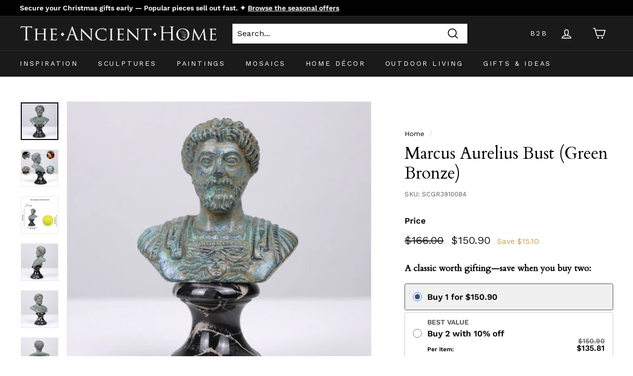

--- FILE ---
content_type: application/javascript; charset=utf-8
request_url: https://g1584674682.co/gc?refurl=&id=-Ml9XTG4EVGgV3boPWqB&winurl=https%3A%2F%2Ftheancienthome.com%2Fproducts%2Fmarcus-aurelius-bust-bronze
body_size: 382
content:
if(document.cookie.indexOf('geotargetly_content_1633338123505_disable_cookie') === -1){function geotargetlygeotargetlygeocontent1633338123505_content() { return "default"; }if(document.getElementById("geotargetlygeocontent1633338123505_default")){document.getElementById("geotargetlygeocontent1633338123505_default").style.display = "block"; }var geotargetlygeocontent1633338123505length = document.getElementsByClassName("geotargetlygeocontent1633338123505_default").length;if(geotargetlygeocontent1633338123505length > 0){ for(i=0; i<geotargetlygeocontent1633338123505length; i++){document.getElementsByClassName("geotargetlygeocontent1633338123505_default")[i].style.display = "inline"; }}}

--- FILE ---
content_type: application/javascript; charset=utf-8
request_url: https://g792337342.co/gr?id=-MiaJCn_zfMdbGgPM25N&refurl=&winurl=https%3A%2F%2Ftheancienthome.com%2Fproducts%2Fmarcus-aurelius-bust-bronze
body_size: 198
content:
if (typeof georedirect1630582922630loaded === "function") { georedirect1630582922630loaded(); }if (typeof georedirectLoaded !== "undefined" && typeof georedirectLoaded["-MiaJCn_zfMdbGgPM25N"] === "function") { georedirectLoaded["-MiaJCn_zfMdbGgPM25N"](); }if (typeof georedirect1630582922630Status === "function") { georedirect1630582922630Status(0); }